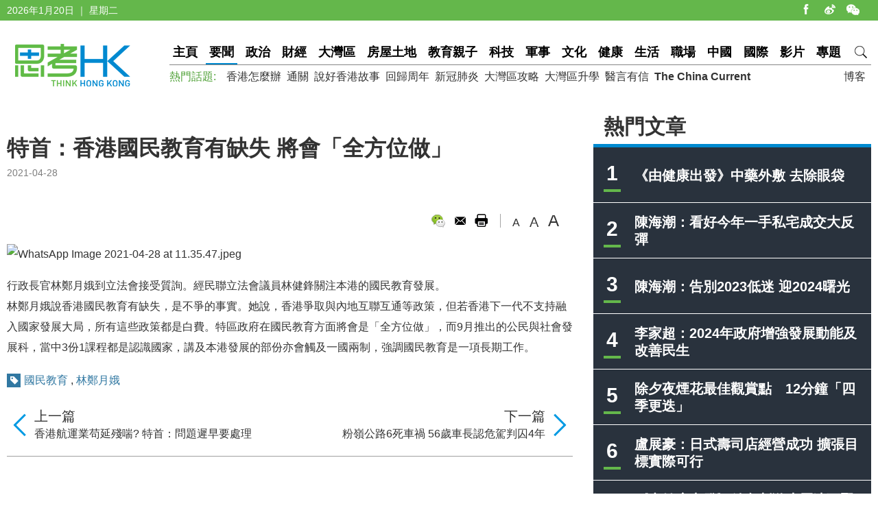

--- FILE ---
content_type: text/html
request_url: https://www.thinkhk.com/article/2021-04/28/48662.html
body_size: 5630
content:
<!doctype html>
<html>
<head>
<title>特首：香港國民教育有缺失 將會「全方位做」 - 思考香港</title>
<meta charset="utf-8">
<meta name="viewport" content="width=device-width, initial-scale=1.0, maximum-scale=1.0, user-scalable=0" />
<meta http-equiv="X-UA-Compatible" content="IE=edge,chrome=1" />
<meta name="format-detection"content="telephone=yes">
<meta name="keywords" content="國民教育,林鄭月娥" />
<meta name="description" content="她強調國民教育是一項長期工作。" />
<meta name="published_time" content="2021-04-28 11:39" />
<meta property="fb:app_id" content="359316577753969" />
<meta property="og:url" content="https://www.thinkhk.com/article/2021-04/28/48662.html" />
<meta property="og:title" content="特首：香港國民教育有缺失 將會「全方位做」" />
<meta property="og:type" content="article" />
<meta property="og:description" content="她強調國民教育是一項長期工作。" />
<meta property="og:image" content="https://www.thinkhk.com/d/file/2021-04-28/da1e3d99f8cf943efa4e54da7dfccc1f.jpeg" />
<link rel="apple-touch-icon" href="/static/images/icon.png">
<link href="/static/css/think_hk_Style.css?v201911191" rel="stylesheet" type="text/css">
<script type="text/javascript" src="/static/js/jquery-1.11.3.min.js"></script>
<script type="text/javascript" src="/static/js/think_hkSite.js"></script>
<script>(function(w,d,s,l,i){w[l]=w[l]||[];w[l].push({'gtm.start':
new Date().getTime(),event:'gtm.js'});var f=d.getElementsByTagName(s)[0],
j=d.createElement(s),dl=l!='dataLayer'?'&l='+l:'';j.async=true;j.src=
'https://www.googletagmanager.com/gtm.js?id='+i+dl;f.parentNode.insertBefore(j,f);
})(window,document,'script','dataLayer','GTM-W69CN5N');</script>
</head>
<body>
<noscript><iframe src="https://www.googletagmanager.com/ns.html?id=GTM-W69CN5N"
height="0" width="0" style="display:none;visibility:hidden"></iframe></noscript>
<script>(function(d, s, id) {
  var js, fjs = d.getElementsByTagName(s)[0];
  if (d.getElementById(id)) return;
  js = d.createElement(s); js.id = id;
  js.src = 'https://connect.facebook.net/en_US/sdk.js#xfbml=1&version=v14.0';
  fjs.parentNode.insertBefore(js, fjs);
}(document, 'script', 'facebook-jssdk'));</script>
<div class="topBar">
  <div class="wrapMain white">
    <div class="topShare"><span class="shareIco share1" onclick="window.open('https://www.facebook.com/thinkhongkong');"></span><span class="shareIco share5" onclick="window.open('http://www.weibo.com/thinkhongkong');"></span><span class="shareIco share3"><div class="popQRCode"><img src="/static/images/WeChat.jpg"></div></span></div>
<script type="text/javascript">document.writeln(new Date().getFullYear()+"年"+(new Date().getMonth() + 1)+"月"+new Date().getDate()+"日 ｜ "+new Array("星期日", "星期一", "星期二","星期三","星期四", "星期五","星期六")[new Date().getDay()]);</script></div>
</div>
<div class="topBarM"><a href="/" class="homeico">&nbsp;</a>
  <div class="navico">&nbsp;</div>
  <div id="navCon">
          <div class="searchBar" style="margin-top: 10px;"><span class="searchBt" onclick="$('#search_formM').submit();return false;">搜索</span>
            <div class="inputBox">
            <form action='/search.html' method="post" name="search_formM" id="search_formM">
            <input name="keyboard" type="text" id="keyboard" class="inputSearch" value="" placeholder="Search" />
            <input type="hidden" name="classid" value="1,2,3,4,5,6,7,11,13,14,15,17,18,19,24" />
            <input type="hidden" name="show" value="title,smalltext,newstext,writer,keyboard" />
            <input type="hidden" name="SubmitSearch" value="Search" />
            </form>
            </div>
          </div>
  <p>網站欄目：</p><a href="/news" class="nav">要聞</a><a href="/events" class="nav">政治</a><a href="/finance" class="nav">財經</a><a href="/bayarea" class="nav">大灣區</a><a href="/house" class="nav">房屋土地</a><a href="/edu" class="nav">教育親子</a><a href="/tech" class="nav">科技</a><a href="/military" class="nav">軍事</a><a href="/culture" class="nav">文化</a><a href="/health" class="nav">健康</a><a href="/society" class="nav">生活</a><a href="/career" class="nav">職場</a><a href="/china" class="nav">中國</a><a href="/world" class="nav">國際</a><a href="/authors" class="nav">博客</a><a href="/video" class="nav">影片</a><a href="/topic" class="nav">專題</a>
  <p>熱門話題：</p><a href="/topic/11885/%E9%A6%99%E6%B8%AF%E6%80%8E%E9%BA%BC%E8%BE%A6.html">香港怎麼辦</a><a href="/tags/%E9%80%9A%E9%97%9C/">通關</a><a href="/tags/%E8%AA%AA%E5%A5%BD%E9%A6%99%E6%B8%AF%E6%95%85%E4%BA%8B/">說好香港故事</a><a href="/tags/%E5%9B%9E%E6%AD%B8%E5%91%A8%E5%B9%B4/">回歸周年</a><a href="/tags/%E6%96%B0%E5%86%A0%E8%82%BA%E7%82%8E/">新冠肺炎</a><a href="/tags/%E5%A4%A7%E7%81%A3%E5%8D%80%E6%94%BB%E7%95%A5/">大灣區攻略</a><a href="/tags/%E5%A4%A7%E7%81%A3%E5%8D%80%E5%8D%87%E5%AD%B8/">大灣區升學</a><a href="/tags/%E9%86%AB%E8%A8%80%E6%9C%89%E4%BF%A1/">醫言有信</a><a href="/tags/The+China+Current/"><b>The China Current</b></a>  <p><a href="/subscribe.html" class="nav">訂閱思考香港週訊</a></p>
  
  </div>
</div>
<div class="header"><a href="/" class="logo"  ><img src="/static/images/logo.png" width="170" height="70" alt="思考HK"/></a>
  <div class="headerR">
    <div class="navBar"><a href="/" class="nav" id="navname_0index">主頁</a><a href="/news" class="nav" id="navname_11">要聞</a><a href="/events" class="nav" id="navname_1">政治</a><a href="/finance" class="nav" id="navname_2">財經</a><a href="/bayarea" class="nav" id="navname_19">大灣區</a><a href="/house" class="nav" id="navname_13">房屋土地</a><a href="/edu" class="nav" id="navname_5">教育親子</a><a href="/tech" class="nav" id="navname_4">科技</a><a href="/military" class="nav" id="navname_14">軍事</a><a href="/culture" class="nav" id="navname_15">文化</a><a href="/health" class="nav" id="navname_24">健康</a><a href="/society" class="nav" id="navname_3">生活</a><a href="/career" class="nav" id="navname_17">職場</a><a href="/china" class="nav" id="navname_6">中國</a><a href="/world" class="nav" id="navname_7">國際</a><a href="/video" class="nav" id="navname_18">影片</a><a href="/topic" class="nav" id="navname_0topic">專題</a><a href="javascript:void(0);" class="search">&nbsp;</a>
<div class="navSearchBar">
<form action='/search.html' method="post" name="search_news" id="search_news">
<input name="keyboard" type="text" id="keyboard" class="searchInput" value="" placeholder="Search" />
<input type="hidden" name="classid" value="1,2,3,4,5,6,7,11,13,14,15,17,18,19,24" />
<input type="hidden" name="show" value="title,smalltext,newstext,writer,keyboard" />
<input type="hidden" name="SubmitSearch" value="Search" />
</form><a href="javascript:void(0)" class="navSearchBt" onclick="$('#search_news').submit();return false;">搜索</a></div></div>
    <div class="fr tagList"><a href="/authors">博客</a></div>
    <div class="tagList"><span>熱門話題: </span><a href="/topic/11885/%E9%A6%99%E6%B8%AF%E6%80%8E%E9%BA%BC%E8%BE%A6.html">香港怎麼辦</a><a href="/tags/%E9%80%9A%E9%97%9C/">通關</a><a href="/tags/%E8%AA%AA%E5%A5%BD%E9%A6%99%E6%B8%AF%E6%95%85%E4%BA%8B/">說好香港故事</a><a href="/tags/%E5%9B%9E%E6%AD%B8%E5%91%A8%E5%B9%B4/">回歸周年</a><a href="/tags/%E6%96%B0%E5%86%A0%E8%82%BA%E7%82%8E/">新冠肺炎</a><a href="/tags/%E5%A4%A7%E7%81%A3%E5%8D%80%E6%94%BB%E7%95%A5/">大灣區攻略</a><a href="/tags/%E5%A4%A7%E7%81%A3%E5%8D%80%E5%8D%87%E5%AD%B8/">大灣區升學</a><a href="/tags/%E9%86%AB%E8%A8%80%E6%9C%89%E4%BF%A1/">醫言有信</a><a href="/tags/The+China+Current/"><b>The China Current</b></a></div>
  </div>
</div>
<script type="text/javascript">
$(function(){
$('#navname_0'). addClass ("dq");
$('#navname_11'). addClass ("dq");
});
</script>
<div class="wrapMain">
  <div class="sideR"><div id="indexmainR"><script type="text/javascript" src="/ajax/con_mainR.js"></script></div>
  <div  class="column2List overflowH bgW centermiddle">
  <script src=/d/js/acmsd/thea4.js></script>
  </div>
  <div class="hr10"></div>
  <div  class="column2List overflowH bgW centermiddle">
  <script src=/d/js/acmsd/thea6.js></script>
  </div>
  <div class="hr10"></div>
    </div>
  <div class="sideMainCon">
    <div class="hr10"></div>
    <div class="content">
      <h1>特首：香港國民教育有缺失 將會「全方位做」</h1>
      <div class="shareMobile"><a href="http://www.facebook.com/share.php?u=https://www.thinkhk.com/article/2021-04/28/48662.html" target="_blank"><span class="shareIco share1"></span></a><a href="https://chart.googleapis.com/chart?cht=qr&chs=500x500&choe=UTF-8&chld=L|4&chl=https://www.thinkhk.com/article/2021-04/28/48662.html" target="_blank"><span class="shareIco share2"></span></a><span class="shareLike"><div class="fb-like" data-href="https://www.thinkhk.com/article/2021-04/28/48662.html" data-layout="button_count" data-action="like" data-show-faces="false" data-share="false"></div></span></div>
      <div class="cl" id="shareMobileLine"></div>
      <div class="gray font14">2021-04-28</div>
      <div class="hr20"></div>
            <div class="conAuthorR">
        <div class="conShare">
          <div class="fl">
<div class="fb-like" data-href="https://www.thinkhk.com/article/2021-04/28/48662.html" data-layout="button_count" data-action="like" data-show-faces="false" data-share="true"></div>
&nbsp;
          </div>
          <span class="shareIco share3"><div class="popQRCode"><img src="/QRCode.php?url=/article/2021-04/28/48662.html"></div></span>
          <span class="shareIco share6" onclick="window.open('mailto:?subject='+encodeURIComponent(document.title)+'&body=:%20'+encodeURIComponent(location.href)); return false;" href="javascript:void(0);"></span>
          <span class="shareIco share5" onClick="window.print(); return false;"></span>
        </div>
        <div class="fontSize"><span class="changeSize" id="sizeS">A</span><span class="changeSize" id="sizeM">A</span><span class="changeSize" id="sizeB">A</span></div>
      </div>
      <div class="hr10"></div>
      <p><img src="/d/file/2021-04-28/da1e3d99f8cf943efa4e54da7dfccc1f.jpeg" alt="WhatsApp Image 2021-04-28 at 11.35.47.jpeg" width="1000" height="522" /></p>
<p>行政長官林鄭月娥到立法會接受質詢。經民聯立法會議員林健鋒關注本港的國民教育發展。<br />
林鄭月娥說香港國民教育有缺失，是不爭的事實。她說，香港爭取與內地互聯互通等政策，但若香港下一代不支持融入國家發展大局，所有這些政策都是白費。特區政府在國民教育方面將會是「全方位做」，而9月推出的公民與社會發展科，當中3份1課程都是認識國家，講及本港發展的部份亦會觸及一國兩制，強調國民教育是一項長期工作。</p><div class="tagBar blue"><a href="/tags/%E5%9C%8B%E6%B0%91%E6%95%99%E8%82%B2/" class="tag">國民教育</a> ,  <a href="/tags/%E6%9E%97%E9%84%AD%E6%9C%88%E5%A8%A5/" class="tag">林鄭月娥</a></div>      <div class="prenextCon">
      <div class="nextCon"><span class="font20">下一篇</span><br><a href='/article/2021-04/28/48661.html'>粉嶺公路6死車禍 56歲車長認危駕判囚4年</a></div>
      <div class="preCon"><span class="font20">上一篇</span><br><a href='/article/2021-04/28/48663.html'>香港航運業苟延殘喘? 特首：問題遲早要處理</a></div>
      <div class="cl"></div>
      </div>
    </div>

    <div class="yanzhanList">
      <div class="conColTit">延伸閱讀</div>
      <ul class="newsList connewTop borderB2">
<li><div class="pic"><a href="/article/2022-12/11/58511.html"><img src="/d/file/2022-12-11/3b75a0869fb8972be096c9bd4e95c541.jpeg" /></a></div><div class="txt"><div class="tit"><a href="/article/2022-12/11/58511.html">全港學生中國國情知識大賽頒獎禮 得獎者稱有助認識國家</a></div><div class="summary">大會希望學生在整個比賽的過程中提高對中國歷史和國情知識的興趣，全面深入地認識國家，更能在閱讀、討論、查證的過程中，培養獨立分析、 理性思考的能力。</div><p><span class="gray">2022-12-11</span></p></div></li>
</ul>    </div>
    <div  class="conNewsList overflowH">
      <ul id="moreYanzhanList">

<li><a href="/article/2022-12/11/58511.html">全港學生中國國情知識大賽頒獎禮 得獎者稱有助認識國家</a><p class="font14 gray"><span class="black">&nbsp;&nbsp;</span><span class="gray">2022-12-11</span></p></li>

<li><a href="/article/2022-11/10/58070.html">林鄭月娥卸任後接受內地傳媒專訪：希望做個普通人</a><p class="font14 gray"><span class="black">&nbsp;&nbsp;</span><span class="gray">2022-11-10</span></p></li>

<li><a href="/article/2022-10/19/57736.html">政府提出教師須通過《基本法》測試　訂專業和操守指引</a><p class="font14 gray"><span class="black">&nbsp;&nbsp;</span><span class="gray">2022-10-19</span></p></li>

<li><a href="/article/2022-10/01/57462.html">李家超：一國兩制為港提供最佳制度保障</a><p class="font14 gray"><span class="black">&nbsp;&nbsp;</span><span class="gray">2022-10-01</span></p></li>

<li><a href="/article/2022-08/12/56781.html">林鄭月娥和9名前官員為太平紳士</a><p class="font14 gray"><span class="black">&nbsp;&nbsp;</span><span class="gray">2022-08-12</span></p></li>

<li><a href="/article/2022-07/14/56294.html">湯家驊：「我是一國兩制粉絲」 西方不公平批判香港</a><p class="font14 gray"><span class="black">&nbsp;&nbsp;</span><span class="gray">2022-07-14</span></p></li>

</ul>
<script>$('#moreYanzhanList li').eq(0).hide()</script>    </div>
  </div>
  <!--sideMainL end-->
  <div class="cl"></div>
</div>
<script>
//-----------
$(function() {
    var _scrolltop = $(window).scrollTop();
    windowChange (_scrolltop);
    $(window).bind('scroll resize', function(e) {
        var _scrolltop = $(window).scrollTop();
        windowChange (_scrolltop);
    });
    $(".content iframe").each(function(){
        if($(this).attr('src').indexOf('youtube.com')) {
            $(this).parent().addClass('youtube_frame');
        }
    });
});
function windowChange(_scrolltop) {
    if ($(".wrapMain").width() <= 750) {
        var _offsetTop = $("#shareMobileLine").offset().top;
        if (_scrolltop > _offsetTop) {
			$(".shareMobile").addClass("scrolltop").css("position", "fixed").css("top", "0px");
        }
		 else {
            $(".shareMobile").removeClass("scrolltop").css("position", "static")}
    }
}
</script>
<script src="/e/public/onclick/?enews=donews&classid=11&id=48662"></script><div class="footer">
  <div class="wrapMain white font14">
    <p class="footerNav fl"><a href="/html/aboutus.html">關於我們 </a><a href="/html/contactus.html">聯絡我們 </a><a href="/html/copyright.html">版權聲明 </a><a href="/html/privacy.html">私隱政策 </a></p>
    <p class="fr">&copy;2024 思考香港. All rights reserved.</p>
  </div>
</div>
<div class="fb-root"></div>
<script type="text/javascript" src="/static/js/think_hkNewslatter.js"></script>
</body>
</html>